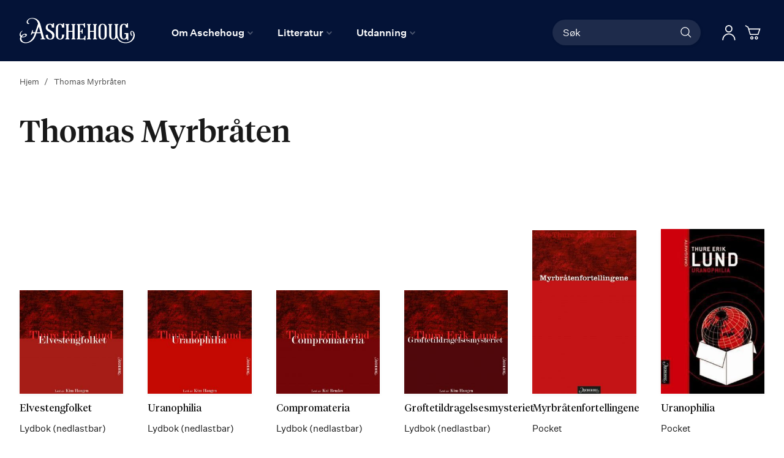

--- FILE ---
content_type: text/html; charset=UTF-8
request_url: https://aschehoug.no/static/version1764687929/frontend/Convert/ugla/nb_NO/Convert_AschehougDiscount/template/tooltip.html
body_size: 157
content:
<style>
.ui-tooltip {
    padding: 8px;
    position: absolute;
    z-index: 9999;
    max-width: 300px;
}
</style>
<div data-tooltip="tooltip-wrapper" class="data-tooltip-wrapper">
    <div class="data-tooltip-tail"></div>
    <div class="data-tooltip">
        <div class="data-tooltip-content">
            <%= $.mage.__("Buying for all school? Check out our school license package") %>
            <a href="<%= schoolProduct.url %>"><%= schoolProduct.name %></a>
        </div>
    </div>
</div>


--- FILE ---
content_type: image/svg+xml
request_url: https://aschehoug.no/static/version1764687929/frontend/Convert/ugla/nb_NO/images/icon-search.svg
body_size: 1105
content:
<svg width="18" height="18" viewBox="0 0 18 18" fill="none" xmlns="http://www.w3.org/2000/svg">
<path d="M7.44 0.239999C8.73333 0.239999 9.94 0.566666 11.06 1.22C12.14 1.86 13 2.72 13.64 3.8C14.2933 4.92 14.62 6.13333 14.62 7.44C14.62 8.30667 14.4733 9.13333 14.18 9.92C13.8867 10.7067 13.4733 11.42 12.94 12.06L16.98 16.1C17.1133 16.22 17.18 16.3667 17.18 16.54C17.18 16.7133 17.12 16.86 17 16.98C16.88 17.1 16.74 17.16 16.58 17.16C16.42 17.1733 16.28 17.1333 16.16 17.04L12.06 12.94C11.4333 13.4733 10.72 13.8867 9.92 14.18C9.13333 14.4733 8.30667 14.62 7.44 14.62C6.13333 14.62 4.92 14.2933 3.8 13.64C2.72 13 1.86667 12.14 1.24 11.06C0.586667 9.94 0.26 8.73333 0.26 7.44C0.26 6.13333 0.586667 4.92 1.24 3.8C1.86667 2.72 2.72 1.86 3.8 1.22C4.92 0.566666 6.13333 0.239999 7.44 0.239999ZM7.44 1.5C6.36 1.5 5.36 1.77333 4.44 2.32C3.54667 2.84 2.84 3.54667 2.32 4.44C1.77333 5.36 1.5 6.36 1.5 7.44C1.5 8.52 1.77333 9.52 2.32 10.44C2.84 11.3333 3.54667 12.04 4.44 12.56C5.36 13.1067 6.36 13.38 7.44 13.38C8.52 13.38 9.52 13.1067 10.44 12.56C11.3333 12.04 12.04 11.3333 12.56 10.44C13.1067 9.52 13.38 8.52 13.38 7.44C13.38 6.36 13.1067 5.36 12.56 4.44C12.04 3.54667 11.3333 2.84 10.44 2.32C9.52 1.77333 8.52 1.5 7.44 1.5Z" fill="white"/>
</svg>


--- FILE ---
content_type: application/javascript; charset=UTF-8
request_url: https://aschehoug.no/static/version1764687929/frontend/Convert/ugla/nb_NO/Magento_Company/js/validation.js
body_size: 393
content:
/**
 * Copyright © Magento, Inc. All rights reserved.
 * See COPYING.txt for license details.
 */

define(['jquery'], function ($) {
    'use strict';

    return function (target) {

        /**
         * @param {*} value
         * @param {HTMLElement} element
         * @return {*|jQuery}
         */
        var asyncValidate = function (value, element) {
            return $(element).data('async-is-valid');
        };

        $.validator.addMethod(
            'validate-async-company-email',
            asyncValidate,
            $.mage.__('Company with this email address already exists in the system. Enter a different email address to continue.') //eslint-disable-line max-len
        );

        $.validator.addMethod(
            'validate-async-company-role-name',
            asyncValidate,
            $.mage.__('User role with this name already exists. Enter a different name to save this role.')
        );

        $.validator.addMethod(
            'validate-async-customer-email',
            asyncValidate,
            $.mage.__('User with this email already exists in the system. Enter a different email address to continue. If you want to use your current account as an administrator account, please contact the seller.') //eslint-disable-line max-len
        );

        return target;
    };
});


--- FILE ---
content_type: application/javascript; charset=UTF-8
request_url: https://aschehoug.no/static/version1764687929/frontend/Convert/ugla/nb_NO/js/common.js
body_size: 62
content:
define([
    'jquery',
    'domReady!'
], function($) {
    'use strict';
     var $links =  $('.top-nav-wrapper').find('a').filter(function (i, el) {
         return el.hostname != window.location.hostname;
     });
     
     $.each($links, function ($index) {
         $links[$index].target = "_blank";
     })
});
